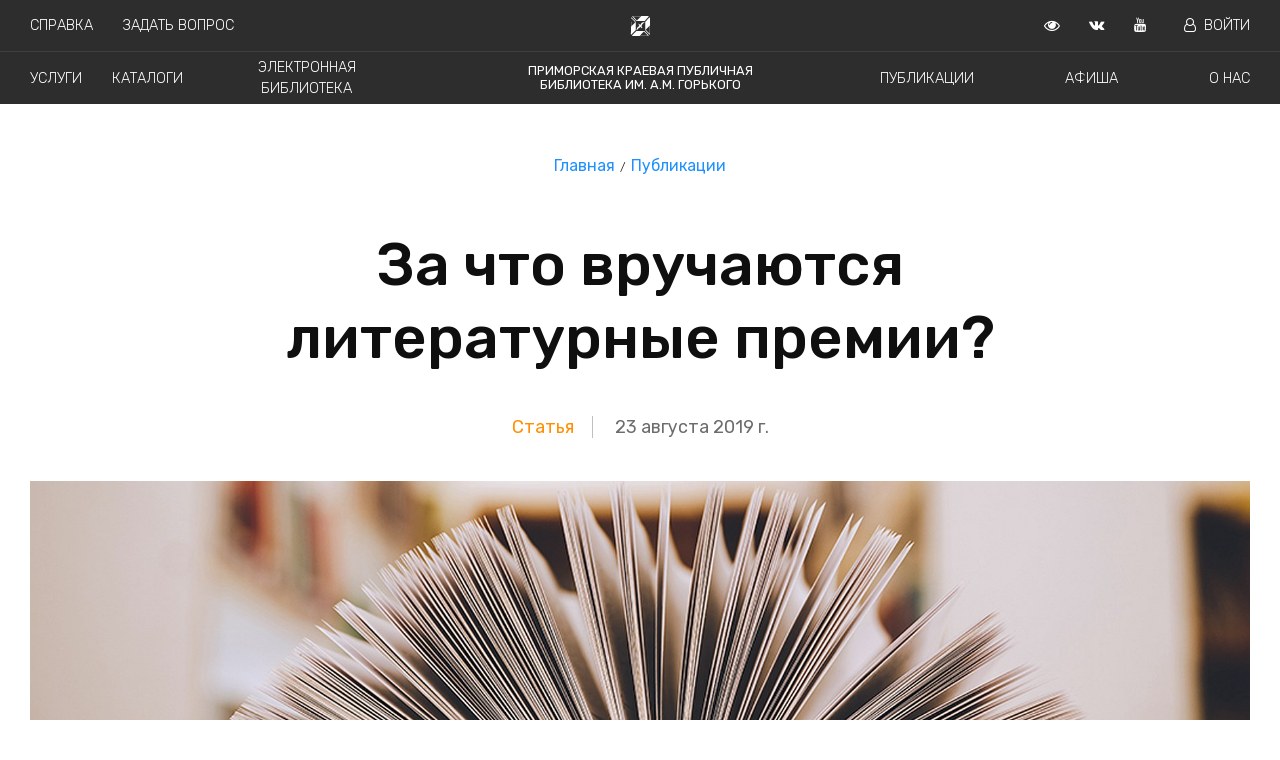

--- FILE ---
content_type: text/html; charset=utf-8
request_url: https://pgpb.ru/news/detail/785/
body_size: 20490
content:
<!DOCTYPE html><html lang="ru" prefix="og: http://ogp.me/ns#"><head><meta charset="utf-8"/><title>За что вручаются литературные премии? : Статья : ПКПБ им. А. М. Горького : pgpb.ru</title><meta content="IE=edge" http-equiv="X-UA-Compatible"/><meta content="width=device-width, initial-scale=1.0" name="viewport"/><meta content="30 мая 2019 года в московской Библиотеке им. А.П. Чехова состоялась острая дискуссия. Её участники &amp;mdash; Елена Пахомова, Виталий Пуханов, …" name="description"/><meta content="Библиотека Приморский край Горьковка Официальный сайт ПКПБ ПГПБ Горького Новости публикации события мероприятия оцифрованные документы справка книги" name="keywords"/><meta content="За что вручаются литературные премии?" property="og:title"/><meta content="30 мая 2019 года в московской Библиотеке им. А.П. Чехова состоялась острая дискуссия. Её участники &amp;mdash; Елена Пахомова, Виталий Пуханов, …" property="og:description"/><meta content="pgpb.ru" property="og:site_name"/><meta content="article" property="og:type"/><meta content="https://pgpb.ru/news/detail/785/" property="og:url"/><meta content="/media/item/cf8e5f4e376e459a8ba43830ae62be84.jpg.1210x480_q85_box-0%2C14%2C1030%2C421_crop_detail.jpg" property="og:image"/><meta content="2019-08-23" property="og:article:published_time"/><meta content="Статья" property="og:article:section"/><link href="/static/favicon/apple-icon-57x57.png" rel="apple-touch-icon" sizes="57x57"/><link href="/static/favicon/apple-icon-60x60.png" rel="apple-touch-icon" sizes="60x60"/><link href="/static/favicon/apple-icon-72x72.png" rel="apple-touch-icon" sizes="72x72"/><link href="/static/favicon/apple-icon-76x76.png" rel="apple-touch-icon" sizes="76x76"/><link href="/static/favicon/apple-icon-114x114.png" rel="apple-touch-icon" sizes="114x114"/><link href="/static/favicon/apple-icon-120x120.png" rel="apple-touch-icon" sizes="120x120"/><link href="/static/favicon/apple-icon-144x144.png" rel="apple-touch-icon" sizes="144x144"/><link href="/static/favicon/apple-icon-152x152.png" rel="apple-touch-icon" sizes="152x152"/><link href="/static/favicon/apple-icon-180x180.png" rel="apple-touch-icon" sizes="180x180"/><link href="/static/favicon/android-icon-192x192.png" rel="icon" sizes="192x192" type="image/png"/><link href="/static/favicon/favicon-32x32.png" rel="icon" sizes="32x32" type="image/png"/><link href="/static/favicon/favicon-96x96.png" rel="icon" sizes="96x96" type="image/png"/><link href="/static/favicon/favicon-16x16.png" rel="icon" sizes="16x16" type="image/png"/><link href="/manifest.json" rel="manifest"/><meta content="#ffffff" name="msapplication-TileColor"/><meta content="/static/favicon/ms-icon-144x144.png" name="msapplication-TileImage"/><meta content="#ffffff" name="theme-color"/><meta content="Q9pNpUV7yT_TkS_W8y4D_pUkjC6lOQFfDvk8TI56kLM" name="google-site-verification"/><meta content="a03c36abec02bac6" name="yandex-verification"/><script async="" src="https://cdn.onesignal.com/sdks/OneSignalSDK.js"></script><script>
        var OneSignal = window.OneSignal || [];
        OneSignal.push(function () {
            OneSignal.init({
                appId: "0a0fb2c3-bbfa-4518-9e5a-fd8891473685",
            });
        });
    </script><link href="https://fonts.googleapis.com/css?family=Rubik:300,400,500,700" rel="stylesheet"/><link href="https://fonts.googleapis.com/css?family=Lora:400,400i,700,700i" rel="stylesheet"/><link href="https://cdnjs.cloudflare.com/ajax/libs/font-awesome/4.7.0/css/font-awesome.min.css" rel="stylesheet"/><link href="//cdn.jsdelivr.net/gh/kenwheeler/slick@1.8.1/slick/slick.css" rel="stylesheet" type="text/css"/><link href="https://unpkg.com/ionicons@4.5.0/dist/css/ionicons.min.css" rel="stylesheet"/><link href="/static/bvi/css/bvi.min.css" rel="stylesheet" type="text/css"/><link href="/static/bvi/css/bvi-font.min.css" rel="stylesheet" type="text/css"/><link href="/static/compiled/main-1b89bb8c1c835ec7d655.css" media="all" rel="stylesheet" type="text/css"/></head><body><div class="overlay"> </div><div class="header"><header class="bvi-hide"><div class="bg-menu"><div class="menu menu--bordered" id="jq-header-title"><div class="menu-first-line"><div class="menu-left-block"><div class="menu__element"><a href="/help/">Справка</a></div><div class="menu__element"><a href="/services/vir/">Задать вопрос</a></div></div><div class="menu-center-block"><div class="menu__svg"><img alt="Приморская краевая публичная библиотека им. А.М. Горького" src="/static/svg/logo_white.svg"/></div></div><div class="menu-right-block"><div class="menu__element menu__element--bvi bvi-open"><a class="bvi-open" href="" target="_blank"><i class="fa fa-eye"></i></a></div><div class="menu__element"><a href="http://vk.com/pgpb_lib" target="_blank"><i class="fa fa-vk"></i></a></div><div class="menu__element"><a href="https://www.youtube.com/channel/UC5DmKuruHKUVLWeDj9B8Q9w?view_as=subscriber" target="_blank"><i class="fa fa-youtube"></i></a></div><div class="menu__element"><a href="/readers/profile"><i class="fa fa-user-o mr-2 ml-2"></i>Войти</a></div></div></div></div><div class="menu" id="jq-navigation"><div class="menu-first-line"><div class="menu-left-block menu-left-block--spaced"><div class="menu__element"><a href="/page/block/services/">Услуги</a></div><div class="menu__element"><a href="https://irbis.pgpb.ru/" target="_blank">Каталоги</a></div><div class="menu__element"><a href="/digitization/">Электронная библиотека</a></div></div><div class="menu-center-block"><div class="menu__element menu__element--title"><a href="/">Приморская краевая публичная <br/> библиотека им. А.М. Горького</a></div></div><div class="menu-right-block menu-right-block--spaced"><div class="menu__element"><a href="/news/">Публикации</a></div><div class="menu__element"><a href="/poster/list">Афиша</a></div><div class="menu__element"><a href="/page/block/about/">О нас</a></div></div></div></div><div class="none" id="jq-top-search"><div class="menu"><div class="menu-center-block"><div class="nav__item"><img alt="Поиск" src="/static/svg/find.svg"/></div><div class="nav__item"><input id="jq-top-search-input" name="search" placeholder="Поиск pgpb.ru" size="76" type="text"/></div><div class="nav__item"><a href="#" id="jq-hide-top-search"><img alt="Закрыть поиск" src="/static/svg/close.svg"/></a></div></div><div class="search-panel"><div class="search-panel__wrapper" id="jq-search-panel-wrapper"><div class="search-panel__title">БЫСТРЫЕ ССЫЛКИ</div><div class="search-panel__elem"><a href="/page/block/about/">О нас</a></div><div class="search-panel__elem"><a href="/page/block/kray/">Краеведение</a></div><div class="search-panel__elem"><a href="/page/content/history/">История библиотеки</a></div><div class="search-panel__elem"><a href="/page/content/contacts/">Контактная информация</a></div><div class="search-panel__elem"><a href="/page/content/official/">Официальные документы</a></div></div></div></div></div></div><div class=""><div class="mobile-menu"><div class="menu__element menu__element--big menu__element--np"><a href="#" id="js-show-menu"><img alt="Меню" src="/static/svg/menu.svg"/></a></div><div class="mobile-menu-right"><div class="menu__element menu__element--np"><a href="/">ПКПБ им. А.М. Горького</a></div></div></div><div class="mobile-menu-list" id="js-mobile-menu"><div class="mobile-menu-inner"><div class="menu__element menu__element--mobile"><a href="/news/">Публикации</a></div><div class="menu__element menu__element--mobile"><a href="/page/block/services/">Услуги</a></div><div class="menu__element menu__element--mobile"><a href="/poster/list">Афиша</a></div><div class="menu__element menu__element--mobile"><a href="https://irbis.pgpb.ru/" target="_blank">Каталоги</a></div><div class="menu__element menu__element--mobile"><a href="/digitization/">Электронная библиотека</a></div><div class="menu__element menu__element--mobile"><a href="/page/block/about/">О нас</a></div><div class="menu__element menu__element--mobile"><a href="/help/">Справка</a></div><div class="menu__element menu__element--mobile"><a href="/services/vir/">Задать вопрос</a></div><div class="menu__element menu__element--mobile"><a href="/readers/profile"><i class="fa fa-user-o mr-2 ml-2"></i>Войти</a></div><div class="mobile-menu-social"><div class="menu__element"><a href="http://vk.com/pkpb_lib" target="_blank"><i class="fa fa-vk"></i></a></div><div class="menu__element"><a href="https://www.youtube.com/channel/UC5DmKuruHKUVLWeDj9B8Q9w?view_as=subscriber" target="_blank"><i class="fa fa-youtube"></i></a></div><div class="menu__element"><a href="https://rutube.ru/channel/32894546/" target="_blank"><img alt="Rutube" src="/static/favicon/rutube-icon-32x32.png"/></a></div></div></div></div></div></header></div><div class="bvi-show-block"><div class="bvi-show-block container spec pt-2" style="display: none;"><h2>Приморская краевая публичная библиотека им. А.М. Горького</h2><div class="row pt-2"><div class="col-md-12 s--menu p-2"><a href="/news/">Публикации</a> <a href="/page/block/services/">Услуги</a> <a href="/poster/list">Афиша</a> <a href="https://irbis.pgpb.ru/" target="_blank">Каталоги</a> <a href="/digitization/">Электронная библиотека</a> <a href="/help/faq">Справка</a> <a href="/page/block/about/">О нас</a> <a href="/readers/profile">Войти</a></div></div></div></div><main><nav class="b-breadcrumb" role="navigation"><ul class="b-breadcrumb__items"><li class="b-breadcrumb__item"><a href="/">Главная</a></li><li class="b-breadcrumb__item"><a href="/news/">Публикации</a></li></ul></nav><div class="container"><div class="row"><div class="col-md-12 ml-auto mr-auto mw"><section class="news__title"><h1>За что вручаются литературные премии?</h1></section><div class="news__meta"><span class="news__type">Статья</span> <span class="news__date">23 августа 2019 г.</span></div></div><div class="col-md-12"><div class="news__main-image"><img src="/media/item/cf8e5f4e376e459a8ba43830ae62be84.jpg.1800x714_q85_box-0%2C14%2C1030%2C421_crop_detail_upscale.jpg"/></div></div><article class="col-md-12 ml-auto mr-auto mw" role="article"><section class="news"><p><em>30 мая 2019 года в московской Библиотеке им. А.П. Чехова состоялась острая дискуссия. Её участники — Елена Пахомова, Виталий Пуханов, Елена Холмогорова, Александр Евсюков, Евгений Харитонов — попытались найти ответ на актуальные вопросы: почему закрываются литературные премии? Должны ли существовать символические премии или денежные? Чем рискуют организатор и спонсор литературных премий. Публикуем расшифровку этого диалога с разрешения электронного ресурса «Этажи».</em></p><p><strong>Елена Пахомова </strong>(координатор литературного клуба «Классики XXI века», директор Библиотеки им. А.П. Чехова. Далее Е.П.): После объявления итогов литературных конкурсов мы часто наблюдаем негативную реакцию «проигравших». Думаю, что любая премия достаточно субъективна. Поэтому, на мой взгляд, чем больше премий, тем лучше. К «Большой книге» обычно предъявляются самые большие претензии, потому что эта премия очень масштабная, с хорошим финансированием. Почему, Елена, вы даёте премию тому, а не иному автору? Надо ли это вообще объяснять? Стоит ли спокойнее относиться к результатам премии?</p><p><strong>Елена Холмогорова</strong> (прозаик, эксперт литературной премии «Большая книга». Далее Е.Х.): Начну с конца. Я считаю, что автор не должен спокойно относиться к результатам конкурса. Также я считаю, что авторы лукавят, когда говорят: «Мне главное написать, а дальше — будь что будет». Это — непрофессионально. Проигравшие авторы не могут не быть обиженными. Если пишущие люди не будут тонко чувствующими, они ничего значимого не создадут.</p><p>Я когда-то читала лекцию под названием «Литературные премии — признание или везение?». Этот знак вопроса для меня очень актуален.</p><p>Мне нравится формулировка в уставе «Большой книги»: «Эксперты в своей деятельности руководствуются литературным вкусом и Конституцией Российской Федерации». Это, как мне кажется, чрезвычайно важно, исчерпывающе. Но дальше начинаются вопросы. Существует выражение «На вкус и цвет товарища нет». Оно — справедливо. А вот выражение «О вкусах не спорят» — несправедливо. Споры, конечно, у нас бывают. И весьма ожесточённые. Иногда суждения расходятся почти диаметрально. Но ведь Совет экспертов формирует только короткий список. После нас выходит на авансцену «Большой книги» огромная — больше ста человек — «Литературная академия». Очень часто решение этого большого жюри расходится с нашими предпочтениями. Ведь у каждого из экспертов сформирован свой список претендентов. Я скажу странную вещь: часто обидно бывает не только авторам, не получившим премию, но и Совету экспертов, когда большое жюри, работая с нашим списком, делает не самый точный, на наш взгляд, выбор. А вообще, ответить на вопрос «Что есть премии признание или везение?» трудно.</p><p><strong>Е. П.:</strong> Наш круглый стол открыл целую серию встреч на других площадках, посвящённых проблеме присуждения литературных премий (например, в рамках книжного фестиваля «Красная площадь» — 2019). Круг вопросов этих дискуссий приблизительно одинаков. Почему именно сейчас, в этом году, у нас так болезненно «поднялся» этот вопрос? Почему все вдруг пожелали разобраться в этой непростой теме? Я хочу спросить Виталия Пуханова, учитывая его большой опыт организатора премий, для чего придумывают, создают и поддерживают премии?</p><p>Виталий Пуханов (поэт, Директор АНО «Поэзия». Далее В.П.): В последние годы закрылось много литературных премий. «Русский Букер» исчез по одной причине, Премия Аркадия Драгомощенко — по другой. Непонятно, что будет с Премией Андрея Белого. Можем ещё долго перечислять премии, которые более вручаться не будут. Не удивительно, что возникают вопросы «А что такое премии?», «Для чего они нужны?». Зимой учредители премии «Поэт» предложили заняться новым проектом «Поэзия». Вручили большой красный мешок, похожий на тот, с которым Дед Мороз ходит по детским домам. В мешке разобранный на детали проект, из которого надо было довольно быстро сделать «человека», а тут не хватает полголовы, одной ноги, правого уха, трёх пальцев, как обычно и бывает у живых и нормальных людей, вот с этим подобием «Лего» продолжаю возиться. Меня позвали «с улицы», как ответственного секретаря премии «Дебют». И в мыслях никогда не имел, что буду продолжать дело одного из самых значительных российских премиальных проектов — премии «Поэт». В конце октября жюри определит лауреатов в номинациях «Стихотворение года», «Перевод» и «Критика». Немалая работа будет проделана, чтобы три замечательных автора получили премии в размере 300 000, 200 000 и 100 000 рублей. Я называю про себя эти суммы «стипендией», это большая помощь, бесспорно, и огромное спасибо фонду «Достоинство», учредителю премии. Сегодня «денежные» премии можно пересчитать по пальцам, но, конечно же, жизненно важных вопросов этими деньгами не решить. Изначально, как мне кажется, литературные премии затевались для того, чтобы кардинально повлиять на судьбу поэта, изменить его жизнь, а не только поднять настроение и внушить надежду, что тоже важно. Поэтому, если премия составляет, к примеру, три миллиона — она способна немного скорректировать судьбу творческого человека, 300 тысяч его немного поддержат. Но дальше происходит неинтересное: для того, чтобы вручить даже небольшие премии, необходимо было организовать АНО «Поэзия». Отдельную структуру, способную при необходимости принять любой удар — административный, уголовный, нести ответственность перед законом и обществом. Спонсор формирует премиальный фонд, оплачивает администрирование, немалые налоги, т.е. за возможность дать хорошему поэту немного денег, необходимо заплатить государству налоги, потому что государство не видит разницы между поэтической премией и магазином канцтоваров, возможно, мы сами отчасти в этом виноваты. Так вот, учредитель может переводить деньги, быть инициатором премиальных процессов, генератором идей, но контролировать все этапы и отвечать за итоговые результаты не может, учредитель вынужден на кого-то полагаться, кому-то доверять.</p><p><strong>Е.П.:</strong> А что вы думаете о безденежных премиях?</p><p><strong>В.П.:</strong> Безденежные премии в определённом смысле оксюморон. Подозреваю, что многие премии закрылись не только по экономическим причинам, мол, нет денег, но и потому, что спонсоры не хотят связываться с литературой и вообще с художниками. У всех перед глазами дело «Седьмой студии». Меня вот с АНО «Поэзия» поселили в финансовом «стеклянном доме». Очень жёсткий договор, от которого я не могу отойти ни на миллиметр. Никаких непредвиденных расходов просто не существует. Вот премиальный фонд, вот налоги, вот моя зарплата. Ни копейки на экспертов, ни копейки на административные расходы. Жюри работает безвозмездно.</p><p><strong>Е.П.:</strong> Почему в премии попадает мало региональных книг? В центре действительно выходят самые интересные, самые любопытные книги? Или не хватает сил, чтобы проанализировать всё, что есть?</p><p><strong>Е.Х.:</strong> На «Большую Книгу» подают примерно четыреста работ. Есть некоторое количество самовыдвиженцев, поскольку если рукопись может выдвинуть только номинатор, то книгу имеет право прислать сам автор. Но, тем не менее, таких на удивление мало. Люди боятся? Люди не верят в свои силы? А ведь для Совета экспертов нет бóльшего счастья, чем «вынуть» откуда-то совершенно незнакомого автора, желательно из какого-нибудь маленького города, опубликованного совершенно неизвестным издательством. Это для нас — подарок. Мы это ищем.</p><p><strong>Евгений Харитонов</strong> (поэт, критик, координатор литературной «Премии Читателя». Далее Евг.Х.): Премий действительно не хватает. Чем занималась премия «Дебют»? Она «окультуривала» такие дикорастущие таланты. Ведь в регионах ребята уверены, что все полочки распределены, что всё занято, что не имеет смысла соваться ни в издательства, ни в журналы. А это не так.</p><p><strong>Е.П:</strong> В «Большой книге», кажется, новичков не наблюдалось?</p><p><strong>Е.Х.:</strong> Были. В шорт-листе точно присутствовали. Все поступающие на конкурс произведения внимательно прочитываются. Поэтому были, есть и будут у нас тёмные лошадки.</p><p><strong>В.П:</strong> Маленькая провокация. Кто заглядывал, открывал страницу «Большой книги» — «Литературная академия»? Есть такие? Я вот открывал. Хочу сказать, что выбор, который делается сотней экспертов – оптимальный, единственный, неизбежный. И он хороший. Дмитрий Быков, например, неоднократно получал эту премию. Он — лауреат трёх премий «Большой книги». Участник «Литературной академии» его видит и говорит: «О! Быков!» И неважно по какой причине член жюри ставит галочку, у него есть мотивация голосовать именно за Быкова, например.</p><p><strong>Е.П.:</strong> Несмотря на то, что премии закрываются, не исчезают люди, которые продолжают эти премии открывать. Александр, что заставляет создавать новые премии?</p><p><strong>Александр Евсюков</strong> (прозаик, председатель Оргкомитета премии «Антоновка 40+». Далее А.Е.): Премия «Антоновка+» возникла спонтанно. Её идея родилась год назад на отпевании Алексея Константиновича Антонова, преподавателя Литинститута. Это может показаться романтическим порывом, но мы решили что-то сделать для сохранения памяти блестящего учителя и талантливого писателя. Вот так возникла идея премии для авторов старше сорока лет. Этот сегмент на премиальном поле не очень освоен. Работы поступили из более 40 стран. Пока премия безденежная. Но в дальнейшем мы планируем финансово развиваться. Я считаю, что лучше премия сначала будет безденежная, а потом появится её премиальный фонд, чем наоборот.</p><p><strong>В.П.:</strong> Имейте в виду, что вам могут дать денег, но отвечать за драматические последствия премии будете вы. Надо понимать, что очень многие «пролетевшие» участники конкурса ведут себя экстремально. Могут устроить скандал, распустить сплетни и даже попытаться «наложить на себя руки».</p><p><strong>Е.П.:</strong> Сегодняшний литературный процесс выглядит очень раздроблено. Создаётся впечатление, что он разделён на лагеря, лоббирующие интересы писателей, редакций, издательств. Возможно, у нас эта раздробленность более критична, чем на Западе. В этой ситуации очень интересна инициатива Российской государственной библиотеки для молодёжи: она учредила «Премию Читателя», в которой лучшие книги выбирает, соответственно, читатель. На мой взгляд, этот конкурс достаточно объективен. Как вы считаете?</p><p><strong>Евг. Х:</strong> В западной наградной традиции премия, учреждённая профессиональным библиотечным сообществом, — обычное дело. Известна премия «Секвойя» Оклахомской библиотечной ассоциации, она существует с конца 50-х. Эта премия ориентирована на литературу для молодых. У неё нет финансового «подклада». У нас библиотечное сообщество соприкасается с литпроцессом по касательной, как технический персонал. И мы захотели изменить эту неправильную традицию. Сначала мы выбирали писателя на основе запросов в читальных залах — чьи книги чаще всего брали в библиотеке читатели. Потом я вышел на более традиционную схему — формируется лонг-лист с учётом читательских запросов в фондах и в «Литрес». А шорт-лист формирует профессиональное экспертное сообщество. Елена Пахомова, кстати, в это сообщество входит. Шорт-лист поступает уже в руки Молодёжного читательского совета, состоящего из пятнадцати активных читателей. Почему читатель? Потому что он не связан корпоративной ответственностью, для него существует только текст. Его не интересуют ни политические взгляды писателя, ни эстетические, ни принадлежность автора к определённым группам. Перекладывая на читателя ответственность выбора, мы также пытаемся встроить современного читателя в литературный процесс. Наша премия существует уже три года и постоянно эволюционирует в плане технологий.</p><p><strong>Е.П.:</strong> У вас в прошлом году премию получил Алексей Слаповский. Он такое количество раз был номинирован на масштабные премии, но никогда не становился их лауреатом. И в прошлом году, когда ему премию вдруг дали читатели, я подумала, что это очень справедливо.</p><p><strong>В.П.:</strong> Ваша премия денежная?</p><p><strong>Евг.Х.:</strong> Наш директор Ирина Борисовна Михнова предлагала сделать премию денежной. Хотя бы в 50-100 тысяч. Но мне кажется, это — не очень солидно для премии. Наши лауреаты — авторы уже признанные, обладающие именем. Это для молодого автора из региона — 50 тысяч круто…</p><p><strong>В.П.:</strong> Если выражаться с юмором, собираюсь «вести компанию борьбы с безденежными премиями». Потому что монетизация поэтического труда, успеха необходима. Безденежная премия должна быть одна. Премия Андрея Белого по своему статусу равна, а то и превосходит другие статусные премии. И когда человек получает безденежную премию, ему вручают некий «сертификат», который где-то и когда-то должны обналичить. Ну, грубо говоря, с этим сертификатом его возьмут на хорошую работу, где достойно платят. Вы говорите: «писатели с именами». Но имя-то не кормит.</p><p><strong>Евг.Х.:</strong> Я не против того, чтобы премия была денежной. Просто я хочу, что финансовая подушечка была больше, чем 50 000.</p><p><strong>В.П.:</strong> Так пускай лауреат просто пойдёт и потратит эти 50 000 в ресторане, отметит свой успех с друзьями, хоть будет что вспомнить!</p><p><strong>А.Е.:</strong> Если вести борьбу с безденежными премиями, я предлагаю для начала закрыть безденежную Гонкуровскую премию.</p><p><strong>Е.П.:</strong> И всё-таки, почему профессиональное сообщество не защищает, не отстаивает закрывающиеся премии?</p><p><strong>В.П.:</strong> Это не так просто. Все премии официально спонсорские. У нас нет государственных премий, хотя объявляют иногда вдруг «государственной премией в области литературы награжден такой-то», но какие процессы тому предшествовали, тайна сия велика есть, в интересующем нас вопросе это не совсем премии. И как я говорил чуть раньше: спонсор, который никак не участвует в решении вопроса, а только даёт деньги, тем не менее несёт ответственность за результаты. Скандальность премии может ударить по его престижу, может отразиться на успешности бизнеса. А результатами конкурса всегда недовольны. И когда премия закрывается, доносятся часто проклятия в адрес спонсора… Благодарными, увы, писатели и поэты быть не умеют. Необходимо правильно выстраивать взаимоотношения со спонсором, чтобы дыхание было долгим и взаимного тепла хватило на всю жизнь, как бы ни сложилась судьба общего дела. А то возникает парадоксальная ситуация: человек из спонсора превращается в алиментщика. Тогда он начинает подумывать, как ему, вообще, всё закрыть и в чём меньший ущерб для репутации.</p><p><strong>Е.Х.:</strong> Мне больше всего жалко исчезновения двух премий — премии Юрия Казакова за рассказ и премии Ивана Петровича Белкина за повесть. Теперь для малой прозы, в сущности, ничего нет… Но мне бы хотелось сказать ещё пару слов о некоторых домыслах относительно премиального процесса. Знаете, многие гадают, но мало кто угадывает, что именно происходит за кулисами премий. Когда-то Андрей Битов печатно высказался о том, как происходит вынесение вердикта. Его эссе называлось «Записки жюриста». Я из него даже цитату выписала: «Мы все обсуждаем, все друг друга понимаем, но когда доходит до счёта, как в школе, как на экзамене — сами же проголосовав, мы не знаем, что в итоге получится. Можно всё дело испортить страстностью собственного выступления, а можно и помочь. Я часто мешал своим креатурам тем, как я их защищал. Теперь я часто просто замолкаю, слежу за игрой, чтобы, не дай Бог, кто-нибудь не почувствовал, за кого я. Ведь могут проголосовать против меня, а не против того человека». Меня поразило в своё время это откровение.</p><p><strong>В.П.:</strong> Меня иногда спрашивают: «Как члены жюри будут судить поэзию, как они будут выбирать? Чем они будут руководствоваться?» На это отвечаю: члены жюри — высокие профессионалы, компетентные специалисты, в основном основательно взрослые, хотя немало и молодёжи. Уверен, что наш профессионализм, в конечном счёте, оказывается сильнее нас. Человек — заложник собственного профессионализма. Можно страстно желать поставить высокий балл любимому автору, но в последний момент профессионал поставит высшую оценку лучшему автору, который, может быть, ему лично и по-человечески неприятен.</p><p><strong>А.Е.:</strong> Я могу сказать, что жюри голосует часто совершенно непредсказуемо. И представление о том, что принятие решения членом жюри связано с его собственной литературной практикой — ошибочно. Всё не так. Это — не те люди, которые «рубят» или «продвигают».</p><p>По поводу денежных и безденежных премий. Я могу согласиться с тем, что безденежных и мелкоденежных премий очень много. Нам присылали тексты лауреаты совершенно непонятных конкурсов. Этот поток действительно немного затеняет, замусоривает премиальную сцену. Другое дело, что не всегда корректно разделяют премии на «компетентные» и «некомпетентные». Порой мне приходилось слышать такие реплики: «Всё, что опубликовано в интернете – графомания, а то, что на бумаге — хорошее». Но на самом деле на бумаге может быть графомания, а в интернете — достойные тексты. Также и с премиями. Денежной премией может быть награждён посредственный автор, а безденежную — получить талант.</p><p><strong>Евг. Х.:</strong> И в западной наградной традиции, и у нас сложилось так, что премии за жанровую литературу в основном безденежные. Например, знаменитая премию «Хьюго». Но получение её обеспечивает большой тираж — раз, переводит автора на совершенно другой уровень в глазах и издателей, и читателей — два.</p><p><strong>Е.П.:</strong> Не кажется ли вам, что наши премии не очень хорошо структурированы? В прошлом году внутри профессионального сообщества разгорелся скандал из-за того, что совершенно разные премии «НОС» и «Большая книга» были присуждены одному произведению [речь идёт о книге Марии Степановой «Памяти памяти». — Прим. ред.]. Почему так произошло? Складывается впечатление, что премии вместо того, чтобы выполнять свою функцию, занимаются охотой за трендом.</p><p><strong>В.П.:</strong> Кроме того, книга, о которой мы сейчас говорим, была названа сначала главной книгой года, потом главной книгой десятилетия, потом — столетия, потом лучшей книгой, написанной на русском языке. И это говорили заметные представители литературного сообщества. И как можно представить, что после всего сказанного книга не получила основные награды? Это было предсказуемо.</p><p><strong>Евг.Х:</strong> Эта книга — точно не бестселлер, потому что «редкая птица» дочитает её до середины. Я был экспертом и членом жюри многих премий. Так вот, обсуждение в каждом экспертном сообществе очень сильно отличается. Где-то это действительно «под тренд», где-то находят реально достойную книгу. Однажды Борис Натанович Стругацкий дал премию за критику Пелевину, с объяснением «Какая разница, за что наградить премией хорошего человека?». Мне кажется, чётко ответить на вопрос «Что определяет результаты премий?» невозможно.</p><p><strong>В.П.:</strong> Есть такое понятие «при прочих равных». Так вот, при прочих равных, может получить преимущество, например, конкурсант из города, отмечающего круглый юбилей. Есть ещё такая потрясающая форма — дать такому-то, чтобы не дать другому.</p><p><strong>Е.П.:</strong> Всё-таки должно быть много разных премий? Или как?</p><p><strong>В.П.:</strong> Много. Материальных. Чтобы писатель мог жить от премии до премии, как это, если верить легендам, практикуется в Европе. Если вы откроете резюме какого-нибудь европейского писателя, то увидите, что он лауреат пятидесяти, допустим, премий. Причём премия может быть не обязательно денежной. Ей может стать, например, творческая поездка.</p><p><strong>Е.П.:</strong> Пример Гузели Яхиной свидетельствует о том, что премии очень сильно влияют на тираж и на персональный успех автора. Но на Западе писатель может ещё зарабатывать в смежных областях — получать за выступления на радио, в библиотеке, в университете, на телевидении.</p><p><strong>В.П.:</strong> Вот и я, когда говорю о борьбе за монетизацию, подразумеваю отказ от бесплатных выступлений и безденежных премий. Надо постепенно добиваться хоть какой-то оплаты за творческую работу и потраченное время.</p><p><strong>Е.П.:</strong> В 90-х годах на одной литературной площадке, в книжном магазине «Букбери», поэтам очень хорошо платили за выступление. Но наши коллеги-культуртрегеры восприняли это новшество в штыки.</p><p><strong>Е.Х.:</strong> Но не только в деньгах дело, конечно. Я считаю, что сейчас важен лозунг «Читать модно!». Его необходимо раскручивать! И эту установку должны поддерживать медийные персоны.</p><p>Источник: <a href="http://gazetargub.ru/?p=11018" target="_blank">Территория L — ежемесячная онлайн-газета Российской государственной библиотеки для молодёжи</a></p></section><script src="//yastatic.net/es5-shims/0.0.2/es5-shims.min.js"></script><script src="//yastatic.net/share2/share.js"></script><div class="news__social">Поделиться публикацией:</div><div class="ya-share2" data-services="vkontakte,facebook,odnoklassniki,gplus,twitter,viber,whatsapp,skype,telegram"></div></article></div></div></main><footer><div class="container-fluid footer pl-0 pr-0"><div class="container footer__container"><div class="row"><div class="col-lg-4 col-md-4 col-sm-6 col-xs-12"><div class="footer__wrapper"><div class="footer__title"><span>Адрес</span></div><div class="footer__item"><span><a href="https://yandex.ru/maps/?um=constructor%3A0e532929efd393440f893593c76019967ebd9efe2a654170d4de14b2e5d9258d&amp;source=constructorLink" target="_blank">690002, г. Владивосток, ул. Некрасовская, д. 59-а</a></span></div></div><div class="footer__wrapper flex-col__item flex-col__item--grow"><div class="footer__title"><span>Телефоны</span></div><div class="footer__item"><p>+7 (423) 245-62-84</p><p>+7 (423) 245-64-44</p></div></div><div class="footer__wrapper"><div class="footer__item"><p><a href="/page/content/contacts/">Контактная информация</a></p><p><a href="/page/content/history/">История библиотеки</a></p><p><a href="/page/block/professionals/">Профессионалам</a></p><p><a href="/page/block/kray/">Краеведение</a></p></div></div></div><div class="col-lg-5 col-md-5 col-sm-6 col-xs-12 flex-col"><div class="footer__wrapper flex-col__item flex-col__item--grow"><div class="footer__title"><span>Часы работы</span></div><div class="footer__item"><p>Понедельник — четверг — с 10:00 до 19:00.</p><p>Пятница — выходной день.</p><p>Суббота, воскресенье — с 11:00 до 19:00.</p><p>Последний вторник каждого месяца — санитарный день.</p></div></div><div class="footer__wrapper flex-col__item"><div class="footer__item"><p><a href="/page/content/official/">Официальные документы</a></p><p><a href="/page/block/structure/">Структура библиотеки</a></p><p><a href="/services/vir/">Виртуальная справочная служба</a></p><p><a href="/page/content/corruption/">Противодействие коррупции</a></p><p><a href="/page/content/antiterrorism/">Антитеррористическая деятельность</a></p></div></div></div><div class="col-lg-3 col-md-3 col-xs-12 flex-col"><div class="footer__wrapper flex-col__item flex-col__item--grow"><div class="footer__title"><span>Социальные сети</span></div><div class="footer__item"><div class="footer__social"><a href="http://vk.com/pgpb_lib" target="_blank"><i class="fa fa-vk mr-2"></i>ВКонтакте</a></div><div class="footer__social"><a href="https://www.youtube.com/channel/UC5DmKuruHKUVLWeDj9B8Q9w?view_as=subscriber" target="_blank"><i class="fa fa-youtube mr-2"></i>YouTube</a></div><div class="footer__social"><a href="https://rutube.ru/channel/32894546/" target="_blank"><img alt="Rutube" src="/static/favicon/rutube-icon-32x32.png"/>Rutube</a></div></div></div><div class="footer__wrapper flex-col__item"><div class="footer__age">16+</div></div></div></div></div></div><div class="container-fluid pl-0 pr-0 footer footer--bottom"><div class="container footer__container footer__container--bottom"><div class="row"><div class="col-10"><div class="footer__wrapper"><div class="footer__small">© 2001-2026 Государственное бюджетное учреждение культуры «Приморская краевая публичная библиотека им. А.М. Горького».<br/> Вся информация, представленная на сайте охраняется авторским правом и другими правами на интеллектуальную собственность и является собственностью соответствующих правообладателей или библиотеки.<br/><div class="footer__version">Версия 2.17.8 (1526)</div></div></div></div><div class="col-2 text-right"><div class="footer__wrapper"><img alt="Приморская краевая публичная библиотека им. А.М. Горького" class="footer__logo" src="/static/images/footer_logo.png"/></div></div></div></div></div></footer><script src="/static/compiled/main-1b89bb8c1c835ec7d655.js" type="text/javascript"></script><script>
    (function (d, w, c) {
        (w[c] = w[c] || []).push(function () {
            try {
                w.yaCounter46817670 = new Ya.Metrika({
                    id: 46817670,
                    clickmap: true,
                    trackLinks: true,
                    accurateTrackBounce: true
                });
            } catch (e) {
            }
        });

        var n = d.getElementsByTagName("script")[0],
            s = d.createElement("script"),
            f = function () {
                n.parentNode.insertBefore(s, n);
            };
        s.type = "text/javascript";
        s.async = true;
        s.src = "https://mc.yandex.ru/metrika/watch.js";

        if (w.opera == "[object Opera]") {
            d.addEventListener("DOMContentLoaded", f, false);
        } else {
            f();
        }
    })(document, window, "yandex_metrika_callbacks");
</script><noscript><div><img alt="" src="https://mc.yandex.ru/watch/46817670" style="position:absolute; left:-9999px;"/></div></noscript><script>
    (function (i, s, o, g, r, a, m) {
        i['GoogleAnalyticsObject'] = r;
        i[r] = i[r] || function () {
            (i[r].q = i[r].q || []).push(arguments)
        }, i[r].l = 1 * new Date();
        a = s.createElement(o),
            m = s.getElementsByTagName(o)[0];
        a.async = 1;
        a.src = g;
        m.parentNode.insertBefore(a, m)
    })(window, document, 'script', 'https://www.google-analytics.com/analytics.js', 'ga');

    ga('create', 'UA-89119016-1', 'auto');
    ga('send', 'pageview');
</script><script async="" src="https://www.googletagmanager.com/gtag/js?id=G-RCHT4G7WR5"></script><script>
  window.dataLayer = window.dataLayer || [];
  function gtag(){dataLayer.push(arguments);}
  gtag('js', new Date());

  gtag('config', 'G-RCHT4G7WR5');
</script><script src="https://code.jquery.com/jquery-1.12.4.min.js"></script><script src="/static/bvi/js/responsivevoice.min.js"></script><script src="/static/bvi/js/js.cookie.js"></script><script src="/static/bvi/js/bvi-init.js"></script><script src="/static/bvi/js/bvi.min.js"></script><script data-pixel-id="2721" src="https://culturaltracking.ru/static/js/spxl.js"></script></body></html>